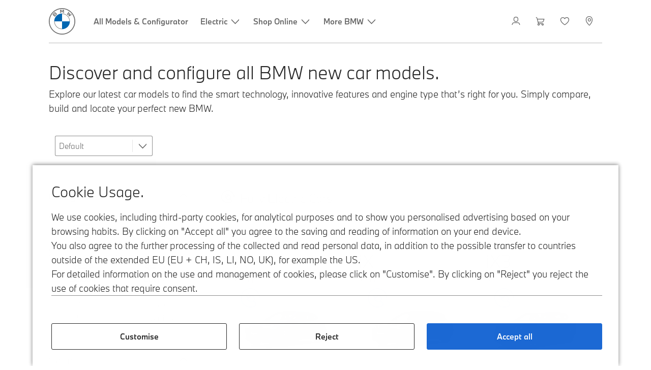

--- FILE ---
content_type: application/x-javascript
request_url: https://assets.adobedtm.com/717b2dc27cb7/f6f10f796b8e/526eb529ec16/RC90a520a7fdb74254928d40b78a14de5f-source.min.js
body_size: 179
content:
// For license information, see `https://assets.adobedtm.com/717b2dc27cb7/f6f10f796b8e/526eb529ec16/RC90a520a7fdb74254928d40b78a14de5f-source.js`.
_satellite.__registerScript('https://assets.adobedtm.com/717b2dc27cb7/f6f10f796b8e/526eb529ec16/RC90a520a7fdb74254928d40b78a14de5f-source.min.js', "processingWrapper.register(\"Sophus3Processing\",(function(e,s){processingWrapper.getConfig(e,s);try{var r=document.createElement(\"script\");r.src=\"//scripts.sophus3.com/s3s/bmw/logging.js\",r.async=!0,document.body.appendChild(r)}catch(e){_satellite.logger.error(\"TPT - UK - AEM - Sophus - All Pages - PLR - p15r[l]\",e)}})),processingWrapper.execute(\"Sophus3Processing\");");

--- FILE ---
content_type: application/x-javascript
request_url: https://assets.adobedtm.com/717b2dc27cb7/f6f10f796b8e/526eb529ec16/RCa88884c8140c48ddb021c90229cc3dde-source.min.js
body_size: 412
content:
// For license information, see `https://assets.adobedtm.com/717b2dc27cb7/f6f10f796b8e/526eb529ec16/RCa88884c8140c48ddb021c90229cc3dde-source.js`.
_satellite.__registerScript('https://assets.adobedtm.com/717b2dc27cb7/f6f10f796b8e/526eb529ec16/RCa88884c8140c48ddb021c90229cc3dde-source.min.js', "const dl=event.detail;dl.assign(\"tools.fbPagePixel.accountId\",[\"259003122469018\",\"2080092529191186\"],void 0,{override:!0}),dl.assign(\"tools.fbPagePixel.accountId2\",[\"465687662471350\",\"1875030726696988\"],void 0,{override:!0}),dl.assign(\"tools.AdformRetargeting.accountId\",\"2443731\"),dl.assign(\"tools.GoogleAdvertising.Floodlight.accountId\",\"DC-11132109\"),dl.assign(\"tools.GoogleAdvertising.Adwords.accountId\",\"AW-417862158\"),dl.assign(\"tools.ContentSquare.accountId\",\"59ece89ac9682\"),dl.assign(\"tools.CriteoPixel.accountId\",\"108022\"),dl.assign(\"tools.Outbrain_Pxl.accountId\",[\"003ea194cb74e112f2e73fa9ef6bc8bc2e,006b3487cde83077bb4cd61c840a5aef61\",\"007130b29fb25438ca1ab74d714f2146df\"],void 0,{override:!0}),dl.assign(\"tools.LinkedInAds.accountId\",\"1895410\"),dl.assign(\"tools.TeadsPixel.accountId\",13932),dl.assign(\"tools.Pinterest.accountId\",\"2614188721330\"),dl.assign(\"tools.TaboolaProcessing.accountId\",[\"1705081\",\"1941680\"],void 0,{override:!0}),console.log(\"ACDL: wa-DE\"),dl.push(\"eventInfo.state\",event.$rule);");

--- FILE ---
content_type: application/x-javascript
request_url: https://assets.adobedtm.com/717b2dc27cb7/f6f10f796b8e/526eb529ec16/RC58a7dba8baa545a48e516ac1b2d2e6ef-code.min.js
body_size: 1157
content:
// For license information, see `https://assets.adobedtm.com/717b2dc27cb7/f6f10f796b8e/526eb529ec16/RC58a7dba8baa545a48e516ac1b2d2e6ef-code.js`.
const regex=new RegExp("^((aem|con|tron|launch)? page (loaded|view)|pageview)-cleansed$");(std.isPV=regex.test(event.message&&event.message.event||dl.get("event")))||a12r.util.getFirstFunctionWithNonZeroValue(dl.get("tools.ContentSquare.isArtificialPV")||[],{dl:dl})&&(std.isPV="artificial");let master=processingWrapper.getMaster("ContentSquare");master&&"LAZY"!==master.type||(window.p15r=window.p15r||[]).push({processingId:"ContentSquare",action:"register",callback:function(e,t,o){window._uxa=window._uxa||[],o.custVars&&o.custVars.forEach((e=>{e[2]&&(3==e.length&&e.push("nextPageOnly"),window._uxa.push(["setCustomVariable",e].flat()))}));const r=window.location.pathname+window.location.hash.replace("#","?__");"undefined"==typeof CS_CONF?(window._uxa.push(["setPath",r]),processingWrapper.util.loadScript(`//t.contentsquare.net/uxa/${o.accountId}.js`),o.isError&&window._uxa.push(["trackEventTriggerRecording","@ETS@conError"]),!0!==o.std.isPV&&window._uxa.push(["trackPageEvent",o.eventName])):(!0===o.std.isPV?window._uxa.push(["trackPageview",r]):"artificial"===o.std.isPV?(window._uxa.push(["setQuery",(location.search?location.search+"&":"?")+o.std.eventEffect]),window._uxa.push(["trackPageview",r]),window._uxa.push(["setQuery",location.search])):window._uxa.push(["trackPageEvent",o.eventName]),o.isError&&window._uxa.push(["trackEventTriggerRecording","@ETS@vocSubmit"]))},extra:{disable:function(){processingWrapper.log("disabling ContentSquare"),(window._uxa=window._uxa||[]).push(["optout"])}},isCentral:!0,noOverride:!0}),(window.p15r=window.p15r||[]).push({processingId:"ContentSquare",action:"execute",params:{accountId:thisTool.get("accountId"),custVars:[[1,"Content Page Name",std.pageName],[2,"Content Page Sub Cat 1",(std.subCategory1,std.pageSubCategory1)],[3,"Component Name",std.componentName],[4,"Content Page Primary Category",std.pagePrimaryCategory],[5,"Event Name",std.eventName],[6,"Event Effect",std.eventEffect],[7,"Component Type",a12r.util.getReferencedNode("component.category.componentType",dl)],[8,"Product Sub Cat 2",mainProduct&&mainProduct.get("category.subCategory2")],[9,"Product Sub Cat 1",mainProduct&&mainProduct.get("category.subCategory1")],[10,"Model Range",mainProduct&&mainProduct.get(["attributes.mmdrVG","attributes.mmdr"])],[11,"Model Code",mainProduct&&mainProduct.get("attributes.modelCode")],[12,"Hybrid Version",mainProduct&&mainProduct.get("attributes.fuelType")&&(e=>"NOHY_48V"==e?e.split("_")[0]:e)(mainProduct.get("attributes.fuelType").split("|")[0])],[13,"Series",mainProduct&&mainProduct.get("attributes.series")],[14,"Form Name",dl.get(["eventInfo.form.formInfo.formName","eventInfo.attributes.form.formName"])],[15,"Form Type",dl.get(["eventInfo.form.formInfo.formType","eventInfo.attributes.form.formType"])],[16,"Form Origin",dl.get(["eventInfo.form.formInfo.formOrigin","eventInfo.attributes.form.formOrigin"])],[17,"Form Step",dl.get(["eventInfo.form.formInfo.formStep","eventInfo.attributes.form.step"])],[18,"Form Lead Type",dl.get(["eventInfo.form.formInfo.formLeadType","eventInfo.attributes.form.formLeadType"])],[20,"Login Status",dl.get("user."+dl.get("eventInfo.reference.linkedProfile")+".attributes.loggedInStatus")]],eventName:std.isPV?"":std.eventEffect,isError:"error"===std.eventName,std:std}});

--- FILE ---
content_type: application/x-javascript
request_url: https://assets.adobedtm.com/717b2dc27cb7/f6f10f796b8e/526eb529ec16/RCaad2f8a14ea347829552a0f1e42d3c84-code.min.js
body_size: 229
content:
// For license information, see `https://assets.adobedtm.com/717b2dc27cb7/f6f10f796b8e/526eb529ec16/RCaad2f8a14ea347829552a0f1e42d3c84-code.js`.
const isCancelled=!0===a12r.extEvntData.modifyOnAny({current:dl,comparator:(e,t)=>!e.get("eventInfo.origin.isFromTron")&&"pageview"===e.get("eventInfo.eventTrigger")&&"pageview"===t.get("eventInfo.eventTrigger")&&!t.get("eventInfo.state.cancel")&&(t.get("eventInfo.origin.isFromTron")||e.get("eventInfo.origin.isFromFallback")),modifier:e=>(e.assign("eventInfo.state.cancel",!0),!0),exitOnFirst:!0});isCancelled||dl.assign("eventInfo.isSent","in progress"),a12r.extEvntData.modifyOnAny({current:dl,comparator:(e,t)=>"pageview"===e.get("eventInfo.eventTrigger")&&"pageview"===t.get("eventInfo.eventTrigger")&&t.get("eventInfo.isSent")&&e.get("eventInfo.category.primaryCategory","").endsWith(" form")&&!e.get("eventInfo.attributes.form.step","").startsWith("form step"),exitOnFirst:!0,modifier:e=>(e.assign("eventInfo.eventTrigger","tron event"),!0)});